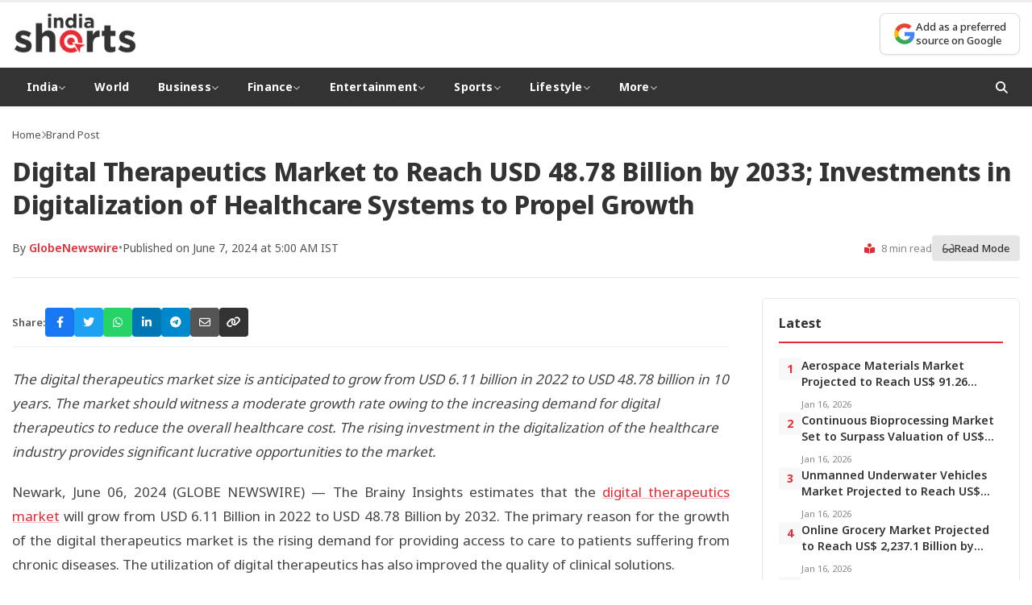

--- FILE ---
content_type: text/html; charset=UTF-8
request_url: https://indiashorts.com/digital-therapeutics-market-to-reach-usd-48-78-billion-by-2033-investments-in-digitalization-of-healthcare-systems-to-propel-growth/172073/
body_size: 15833
content:
<!DOCTYPE html>
<html lang="en-US">
<head>
<meta charset="UTF-8">
<meta name="viewport" content="width=device-width, initial-scale=1.0">
<meta http-equiv="X-UA-Compatible" content="IE=edge">
<meta name="author" content="">
<meta property="article:published_time" content="2024-06-07T05:00:00+05:30">
<meta property="article:modified_time" content="2024-06-07T05:00:00+05:30">
<meta property="article:section" content="Brand Post">
<title>Digital Therapeutics Market to Reach USD 48.78 Billion by 2033; Investments in Digitalization of Healthcare Systems to Propel Growth | India Shorts</title>
<meta name='robots' content='max-image-preview:large' />
<!-- Google Analytics -->
<script async src="https://www.googletagmanager.com/gtag/js?id=G-RJHCWQP6LY"></script>
<script>
window.dataLayer = window.dataLayer || [];
function gtag(){dataLayer.push(arguments);}
gtag('js', new Date());
gtag('config', 'G-RJHCWQP6LY');
</script>
<link rel="preconnect" href="https://fonts.googleapis.com">
<link rel="preconnect" href="https://fonts.gstatic.com" crossorigin>
<link rel="preconnect" href="https://cdnjs.cloudflare.com">
<link rel="dns-prefetch" href="//fonts.googleapis.com">
<link rel="dns-prefetch" href="//cdnjs.cloudflare.com">
<link rel='dns-prefetch' href='//www.instagram.com' />
<link rel='dns-prefetch' href='//fonts.googleapis.com' />
<link rel='dns-prefetch' href='//cdnjs.cloudflare.com' />
<style id='wp-img-auto-sizes-contain-inline-css' type='text/css'>
img:is([sizes=auto i],[sizes^="auto," i]){contain-intrinsic-size:3000px 1500px}
/*# sourceURL=wp-img-auto-sizes-contain-inline-css */
</style>
<style id='wp-block-library-inline-css' type='text/css'>
:root{--wp-block-synced-color:#7a00df;--wp-block-synced-color--rgb:122,0,223;--wp-bound-block-color:var(--wp-block-synced-color);--wp-editor-canvas-background:#ddd;--wp-admin-theme-color:#007cba;--wp-admin-theme-color--rgb:0,124,186;--wp-admin-theme-color-darker-10:#006ba1;--wp-admin-theme-color-darker-10--rgb:0,107,160.5;--wp-admin-theme-color-darker-20:#005a87;--wp-admin-theme-color-darker-20--rgb:0,90,135;--wp-admin-border-width-focus:2px}@media (min-resolution:192dpi){:root{--wp-admin-border-width-focus:1.5px}}.wp-element-button{cursor:pointer}:root .has-very-light-gray-background-color{background-color:#eee}:root .has-very-dark-gray-background-color{background-color:#313131}:root .has-very-light-gray-color{color:#eee}:root .has-very-dark-gray-color{color:#313131}:root .has-vivid-green-cyan-to-vivid-cyan-blue-gradient-background{background:linear-gradient(135deg,#00d084,#0693e3)}:root .has-purple-crush-gradient-background{background:linear-gradient(135deg,#34e2e4,#4721fb 50%,#ab1dfe)}:root .has-hazy-dawn-gradient-background{background:linear-gradient(135deg,#faaca8,#dad0ec)}:root .has-subdued-olive-gradient-background{background:linear-gradient(135deg,#fafae1,#67a671)}:root .has-atomic-cream-gradient-background{background:linear-gradient(135deg,#fdd79a,#004a59)}:root .has-nightshade-gradient-background{background:linear-gradient(135deg,#330968,#31cdcf)}:root .has-midnight-gradient-background{background:linear-gradient(135deg,#020381,#2874fc)}:root{--wp--preset--font-size--normal:16px;--wp--preset--font-size--huge:42px}.has-regular-font-size{font-size:1em}.has-larger-font-size{font-size:2.625em}.has-normal-font-size{font-size:var(--wp--preset--font-size--normal)}.has-huge-font-size{font-size:var(--wp--preset--font-size--huge)}.has-text-align-center{text-align:center}.has-text-align-left{text-align:left}.has-text-align-right{text-align:right}.has-fit-text{white-space:nowrap!important}#end-resizable-editor-section{display:none}.aligncenter{clear:both}.items-justified-left{justify-content:flex-start}.items-justified-center{justify-content:center}.items-justified-right{justify-content:flex-end}.items-justified-space-between{justify-content:space-between}.screen-reader-text{border:0;clip-path:inset(50%);height:1px;margin:-1px;overflow:hidden;padding:0;position:absolute;width:1px;word-wrap:normal!important}.screen-reader-text:focus{background-color:#ddd;clip-path:none;color:#444;display:block;font-size:1em;height:auto;left:5px;line-height:normal;padding:15px 23px 14px;text-decoration:none;top:5px;width:auto;z-index:100000}html :where(.has-border-color){border-style:solid}html :where([style*=border-top-color]){border-top-style:solid}html :where([style*=border-right-color]){border-right-style:solid}html :where([style*=border-bottom-color]){border-bottom-style:solid}html :where([style*=border-left-color]){border-left-style:solid}html :where([style*=border-width]){border-style:solid}html :where([style*=border-top-width]){border-top-style:solid}html :where([style*=border-right-width]){border-right-style:solid}html :where([style*=border-bottom-width]){border-bottom-style:solid}html :where([style*=border-left-width]){border-left-style:solid}html :where(img[class*=wp-image-]){height:auto;max-width:100%}:where(figure){margin:0 0 1em}html :where(.is-position-sticky){--wp-admin--admin-bar--position-offset:var(--wp-admin--admin-bar--height,0px)}@media screen and (max-width:600px){html :where(.is-position-sticky){--wp-admin--admin-bar--position-offset:0px}}
/*# sourceURL=wp-block-library-inline-css */
</style><style id='global-styles-inline-css' type='text/css'>
:root{--wp--preset--aspect-ratio--square: 1;--wp--preset--aspect-ratio--4-3: 4/3;--wp--preset--aspect-ratio--3-4: 3/4;--wp--preset--aspect-ratio--3-2: 3/2;--wp--preset--aspect-ratio--2-3: 2/3;--wp--preset--aspect-ratio--16-9: 16/9;--wp--preset--aspect-ratio--9-16: 9/16;--wp--preset--color--black: #000000;--wp--preset--color--cyan-bluish-gray: #abb8c3;--wp--preset--color--white: #ffffff;--wp--preset--color--pale-pink: #f78da7;--wp--preset--color--vivid-red: #cf2e2e;--wp--preset--color--luminous-vivid-orange: #ff6900;--wp--preset--color--luminous-vivid-amber: #fcb900;--wp--preset--color--light-green-cyan: #7bdcb5;--wp--preset--color--vivid-green-cyan: #00d084;--wp--preset--color--pale-cyan-blue: #8ed1fc;--wp--preset--color--vivid-cyan-blue: #0693e3;--wp--preset--color--vivid-purple: #9b51e0;--wp--preset--gradient--vivid-cyan-blue-to-vivid-purple: linear-gradient(135deg,rgb(6,147,227) 0%,rgb(155,81,224) 100%);--wp--preset--gradient--light-green-cyan-to-vivid-green-cyan: linear-gradient(135deg,rgb(122,220,180) 0%,rgb(0,208,130) 100%);--wp--preset--gradient--luminous-vivid-amber-to-luminous-vivid-orange: linear-gradient(135deg,rgb(252,185,0) 0%,rgb(255,105,0) 100%);--wp--preset--gradient--luminous-vivid-orange-to-vivid-red: linear-gradient(135deg,rgb(255,105,0) 0%,rgb(207,46,46) 100%);--wp--preset--gradient--very-light-gray-to-cyan-bluish-gray: linear-gradient(135deg,rgb(238,238,238) 0%,rgb(169,184,195) 100%);--wp--preset--gradient--cool-to-warm-spectrum: linear-gradient(135deg,rgb(74,234,220) 0%,rgb(151,120,209) 20%,rgb(207,42,186) 40%,rgb(238,44,130) 60%,rgb(251,105,98) 80%,rgb(254,248,76) 100%);--wp--preset--gradient--blush-light-purple: linear-gradient(135deg,rgb(255,206,236) 0%,rgb(152,150,240) 100%);--wp--preset--gradient--blush-bordeaux: linear-gradient(135deg,rgb(254,205,165) 0%,rgb(254,45,45) 50%,rgb(107,0,62) 100%);--wp--preset--gradient--luminous-dusk: linear-gradient(135deg,rgb(255,203,112) 0%,rgb(199,81,192) 50%,rgb(65,88,208) 100%);--wp--preset--gradient--pale-ocean: linear-gradient(135deg,rgb(255,245,203) 0%,rgb(182,227,212) 50%,rgb(51,167,181) 100%);--wp--preset--gradient--electric-grass: linear-gradient(135deg,rgb(202,248,128) 0%,rgb(113,206,126) 100%);--wp--preset--gradient--midnight: linear-gradient(135deg,rgb(2,3,129) 0%,rgb(40,116,252) 100%);--wp--preset--font-size--small: 13px;--wp--preset--font-size--medium: 20px;--wp--preset--font-size--large: 36px;--wp--preset--font-size--x-large: 42px;--wp--preset--spacing--20: 0.44rem;--wp--preset--spacing--30: 0.67rem;--wp--preset--spacing--40: 1rem;--wp--preset--spacing--50: 1.5rem;--wp--preset--spacing--60: 2.25rem;--wp--preset--spacing--70: 3.38rem;--wp--preset--spacing--80: 5.06rem;--wp--preset--shadow--natural: 6px 6px 9px rgba(0, 0, 0, 0.2);--wp--preset--shadow--deep: 12px 12px 50px rgba(0, 0, 0, 0.4);--wp--preset--shadow--sharp: 6px 6px 0px rgba(0, 0, 0, 0.2);--wp--preset--shadow--outlined: 6px 6px 0px -3px rgb(255, 255, 255), 6px 6px rgb(0, 0, 0);--wp--preset--shadow--crisp: 6px 6px 0px rgb(0, 0, 0);}:where(.is-layout-flex){gap: 0.5em;}:where(.is-layout-grid){gap: 0.5em;}body .is-layout-flex{display: flex;}.is-layout-flex{flex-wrap: wrap;align-items: center;}.is-layout-flex > :is(*, div){margin: 0;}body .is-layout-grid{display: grid;}.is-layout-grid > :is(*, div){margin: 0;}:where(.wp-block-columns.is-layout-flex){gap: 2em;}:where(.wp-block-columns.is-layout-grid){gap: 2em;}:where(.wp-block-post-template.is-layout-flex){gap: 1.25em;}:where(.wp-block-post-template.is-layout-grid){gap: 1.25em;}.has-black-color{color: var(--wp--preset--color--black) !important;}.has-cyan-bluish-gray-color{color: var(--wp--preset--color--cyan-bluish-gray) !important;}.has-white-color{color: var(--wp--preset--color--white) !important;}.has-pale-pink-color{color: var(--wp--preset--color--pale-pink) !important;}.has-vivid-red-color{color: var(--wp--preset--color--vivid-red) !important;}.has-luminous-vivid-orange-color{color: var(--wp--preset--color--luminous-vivid-orange) !important;}.has-luminous-vivid-amber-color{color: var(--wp--preset--color--luminous-vivid-amber) !important;}.has-light-green-cyan-color{color: var(--wp--preset--color--light-green-cyan) !important;}.has-vivid-green-cyan-color{color: var(--wp--preset--color--vivid-green-cyan) !important;}.has-pale-cyan-blue-color{color: var(--wp--preset--color--pale-cyan-blue) !important;}.has-vivid-cyan-blue-color{color: var(--wp--preset--color--vivid-cyan-blue) !important;}.has-vivid-purple-color{color: var(--wp--preset--color--vivid-purple) !important;}.has-black-background-color{background-color: var(--wp--preset--color--black) !important;}.has-cyan-bluish-gray-background-color{background-color: var(--wp--preset--color--cyan-bluish-gray) !important;}.has-white-background-color{background-color: var(--wp--preset--color--white) !important;}.has-pale-pink-background-color{background-color: var(--wp--preset--color--pale-pink) !important;}.has-vivid-red-background-color{background-color: var(--wp--preset--color--vivid-red) !important;}.has-luminous-vivid-orange-background-color{background-color: var(--wp--preset--color--luminous-vivid-orange) !important;}.has-luminous-vivid-amber-background-color{background-color: var(--wp--preset--color--luminous-vivid-amber) !important;}.has-light-green-cyan-background-color{background-color: var(--wp--preset--color--light-green-cyan) !important;}.has-vivid-green-cyan-background-color{background-color: var(--wp--preset--color--vivid-green-cyan) !important;}.has-pale-cyan-blue-background-color{background-color: var(--wp--preset--color--pale-cyan-blue) !important;}.has-vivid-cyan-blue-background-color{background-color: var(--wp--preset--color--vivid-cyan-blue) !important;}.has-vivid-purple-background-color{background-color: var(--wp--preset--color--vivid-purple) !important;}.has-black-border-color{border-color: var(--wp--preset--color--black) !important;}.has-cyan-bluish-gray-border-color{border-color: var(--wp--preset--color--cyan-bluish-gray) !important;}.has-white-border-color{border-color: var(--wp--preset--color--white) !important;}.has-pale-pink-border-color{border-color: var(--wp--preset--color--pale-pink) !important;}.has-vivid-red-border-color{border-color: var(--wp--preset--color--vivid-red) !important;}.has-luminous-vivid-orange-border-color{border-color: var(--wp--preset--color--luminous-vivid-orange) !important;}.has-luminous-vivid-amber-border-color{border-color: var(--wp--preset--color--luminous-vivid-amber) !important;}.has-light-green-cyan-border-color{border-color: var(--wp--preset--color--light-green-cyan) !important;}.has-vivid-green-cyan-border-color{border-color: var(--wp--preset--color--vivid-green-cyan) !important;}.has-pale-cyan-blue-border-color{border-color: var(--wp--preset--color--pale-cyan-blue) !important;}.has-vivid-cyan-blue-border-color{border-color: var(--wp--preset--color--vivid-cyan-blue) !important;}.has-vivid-purple-border-color{border-color: var(--wp--preset--color--vivid-purple) !important;}.has-vivid-cyan-blue-to-vivid-purple-gradient-background{background: var(--wp--preset--gradient--vivid-cyan-blue-to-vivid-purple) !important;}.has-light-green-cyan-to-vivid-green-cyan-gradient-background{background: var(--wp--preset--gradient--light-green-cyan-to-vivid-green-cyan) !important;}.has-luminous-vivid-amber-to-luminous-vivid-orange-gradient-background{background: var(--wp--preset--gradient--luminous-vivid-amber-to-luminous-vivid-orange) !important;}.has-luminous-vivid-orange-to-vivid-red-gradient-background{background: var(--wp--preset--gradient--luminous-vivid-orange-to-vivid-red) !important;}.has-very-light-gray-to-cyan-bluish-gray-gradient-background{background: var(--wp--preset--gradient--very-light-gray-to-cyan-bluish-gray) !important;}.has-cool-to-warm-spectrum-gradient-background{background: var(--wp--preset--gradient--cool-to-warm-spectrum) !important;}.has-blush-light-purple-gradient-background{background: var(--wp--preset--gradient--blush-light-purple) !important;}.has-blush-bordeaux-gradient-background{background: var(--wp--preset--gradient--blush-bordeaux) !important;}.has-luminous-dusk-gradient-background{background: var(--wp--preset--gradient--luminous-dusk) !important;}.has-pale-ocean-gradient-background{background: var(--wp--preset--gradient--pale-ocean) !important;}.has-electric-grass-gradient-background{background: var(--wp--preset--gradient--electric-grass) !important;}.has-midnight-gradient-background{background: var(--wp--preset--gradient--midnight) !important;}.has-small-font-size{font-size: var(--wp--preset--font-size--small) !important;}.has-medium-font-size{font-size: var(--wp--preset--font-size--medium) !important;}.has-large-font-size{font-size: var(--wp--preset--font-size--large) !important;}.has-x-large-font-size{font-size: var(--wp--preset--font-size--x-large) !important;}
/*# sourceURL=global-styles-inline-css */
</style>
<style id='classic-theme-styles-inline-css' type='text/css'>
/*! This file is auto-generated */
.wp-block-button__link{color:#fff;background-color:#32373c;border-radius:9999px;box-shadow:none;text-decoration:none;padding:calc(.667em + 2px) calc(1.333em + 2px);font-size:1.125em}.wp-block-file__button{background:#32373c;color:#fff;text-decoration:none}
/*# sourceURL=/wp-includes/css/classic-themes.min.css */
</style>
<link rel='stylesheet' id='wpc-frontend-css' href='//indiashorts.com/wp-content/cache/wpfc-minified/qh923xi1/5qcsu.css' type='text/css' media='all' />
<link rel='stylesheet' id='google-fonts-css' href='https://fonts.googleapis.com/css2?family=Noto+Sans:wght@400;500;600;700;800&#038;display=swap' type='text/css' media='print' onload="this.media='all'" />
<link rel='stylesheet' media='print' onload="this.media='all'" id='font-awesome-css' href='https://cdnjs.cloudflare.com/ajax/libs/font-awesome/6.4.0/css/all.min.css' type='text/css' media='all' />
<link rel='stylesheet' id='indiashorts-style-css' href='//indiashorts.com/wp-content/cache/wpfc-minified/ldzozhtl/5qcsu.css' type='text/css' media='all' />
<link rel='stylesheet' id='indiashorts-home-css' href='//indiashorts.com/wp-content/cache/wpfc-minified/de8qyxlj/5qcsu.css' type='text/css' media='all' />
<link rel='stylesheet' id='indiashorts-single-css' href='//indiashorts.com/wp-content/cache/wpfc-minified/jmffl8qu/5qcsu.css' type='text/css' media='all' />
<link rel="canonical" href="https://indiashorts.com/digital-therapeutics-market-to-reach-usd-48-78-billion-by-2033-investments-in-digitalization-of-healthcare-systems-to-propel-growth/172073/" />
<!-- This site is optimized with the Simple SEO plugin v2.0.33 - https://wordpress.org/plugins/cds-simple-seo/ -->
<meta property="og:site_name" content="India Shorts" />
<meta property="og:url" content="https://indiashorts.com/digital-therapeutics-market-to-reach-usd-48-78-billion-by-2033-investments-in-digitalization-of-healthcare-systems-to-propel-growth/172073/" />
<meta property="og:type" content="website" />
<meta property="og:title" content="Digital Therapeutics Market to Reach USD 48.78 Billion by 2033; Investments in Digitalization of Healthcare Systems to Propel Growth | India Shorts" />
<meta name="twitter:title" content="Digital Therapeutics Market to Reach USD 48.78 Billion by 2033; Investments in Digitalization of Healthcare Systems to Propel Growth | India Shorts" />
<link rel="canonical" href="https://indiashorts.com/digital-therapeutics-market-to-reach-usd-48-78-billion-by-2033-investments-in-digitalization-of-healthcare-systems-to-propel-growth/172073/" />
<!-- / Simple SEO plugin. -->
<link rel="icon" href="https://indiashorts.com/wp-content/uploads/2025/12/India-Shorts-favicon-160x160.png" sizes="32x32" />
<link rel="icon" href="https://indiashorts.com/wp-content/uploads/2025/12/India-Shorts-favicon.png" sizes="192x192" />
<link rel="apple-touch-icon" href="https://indiashorts.com/wp-content/uploads/2025/12/India-Shorts-favicon.png" />
<meta name="msapplication-TileImage" content="https://indiashorts.com/wp-content/uploads/2025/12/India-Shorts-favicon.png" />
</head>
<body class="wp-singular post-template-default single single-post postid-172073 single-format-standard wp-theme-indiashorts">
<header class="site-header">
<div class="header-container">
<div class="logo">
<a href="https://indiashorts.com/" aria-label="India Shorts - Home">
<img src="https://indiashorts.com/wp-content/uploads/2025/12/India-Shorts-Logo.png" alt="India Shorts">
</a>
</div>
<div class="header-right">
<div class="google-source-btn">
<a href="https://www.google.com/preferences/source?q=https://indiashorts.com" target="_blank" rel="noopener noreferrer" aria-label="Add as a preferred source on Google">
<span class="gs-icon" aria-hidden="true">
<svg viewBox="0 0 24 24" width="24" height="24" aria-hidden="true">
<path fill="#4285F4" d="M22.56 12.25c0-.78-.07-1.53-.2-2.25H12v4.26h5.92c-.26 1.37-1.04 2.53-2.21 3.31v2.77h3.57c2.08-1.92 3.28-4.74 3.28-8.09z"/>
<path fill="#34A853" d="M12 23c2.97 0 5.46-.98 7.28-2.66l-3.57-2.77c-.98.66-2.23 1.06-3.71 1.06-2.86 0-5.29-1.93-6.16-4.53H2.18v2.84C3.99 20.53 7.7 23 12 23z"/>
<path fill="#FBBC05" d="M5.84 14.09c-.22-.66-.35-1.36-.35-2.09s.13-1.43.35-2.09V7.07H2.18C1.43 8.55 1 10.22 1 12s.43 3.45 1.18 4.93l2.85-2.22.81-.62z"/>
<path fill="#EA4335" d="M12 5.38c1.62 0 3.06.56 4.21 1.64l3.15-3.15C17.45 2.09 14.97 1 12 1 7.7 1 3.99 3.47 2.18 7.07l3.66 2.84c.87-2.6 3.3-4.53 6.16-4.53z"/>
</svg>
</span>
<span class="gs-text">Add as a preferred<br>source on Google</span>
</a>
</div>
</div>
</div>
<nav class="main-nav" role="navigation" aria-label="Primary Navigation">
<div class="nav-container">
<button class="menu-toggle" aria-label="Toggle Menu" aria-expanded="false">
<i class="fas fa-bars" aria-hidden="true"></i>
</button>
<ul id="menu-main" class="nav-menu"><li class="menu-item menu-item-type-taxonomy menu-item-object-category menu-item-has-children has-dropdown"><a href="https://indiashorts.com/category/india/">India <i class="fas fa-chevron-down" aria-hidden="true"></i></a><ul class="dropdown"><li class="menu-item menu-item-type-taxonomy menu-item-object-category"><a href="https://indiashorts.com/category/india/politics/">Politics</a></li>
<li class="menu-item menu-item-type-taxonomy menu-item-object-category"><a href="https://indiashorts.com/category/india/defence/">Defence</a></li>
<li class="menu-item menu-item-type-taxonomy menu-item-object-category"><a href="https://indiashorts.com/category/india/crime/">Crime</a></li>
</ul>
</li>
<li class="menu-item menu-item-type-taxonomy menu-item-object-category"><a href="https://indiashorts.com/category/world/">World</a></li>
<li class="menu-item menu-item-type-taxonomy menu-item-object-category menu-item-has-children has-dropdown"><a href="https://indiashorts.com/category/business/">Business <i class="fas fa-chevron-down" aria-hidden="true"></i></a><ul class="dropdown"><li class="menu-item menu-item-type-taxonomy menu-item-object-category"><a href="https://indiashorts.com/category/business/auto/">Auto</a></li>
<li class="menu-item menu-item-type-taxonomy menu-item-object-category"><a href="https://indiashorts.com/category/business/fmcg/">FMCG</a></li>
<li class="menu-item menu-item-type-taxonomy menu-item-object-category"><a href="https://indiashorts.com/category/business/tech/">Tech</a></li>
<li class="menu-item menu-item-type-taxonomy menu-item-object-category"><a href="https://indiashorts.com/category/business/telecom/">Telecom</a></li>
<li class="menu-item menu-item-type-taxonomy menu-item-object-category"><a href="https://indiashorts.com/category/business/real-estate/">Real Estate</a></li>
<li class="menu-item menu-item-type-taxonomy menu-item-object-category"><a href="https://indiashorts.com/category/business/industry/">Industry</a></li>
</ul>
</li>
<li class="menu-item menu-item-type-taxonomy menu-item-object-category menu-item-has-children has-dropdown"><a href="https://indiashorts.com/category/finance/">Finance <i class="fas fa-chevron-down" aria-hidden="true"></i></a><ul class="dropdown"><li class="menu-item menu-item-type-taxonomy menu-item-object-category"><a href="https://indiashorts.com/category/finance/markets/">Markets</a></li>
<li class="menu-item menu-item-type-taxonomy menu-item-object-category"><a href="https://indiashorts.com/category/finance/banking/">Banking</a></li>
<li class="menu-item menu-item-type-taxonomy menu-item-object-category"><a href="https://indiashorts.com/category/finance/economy/">Economy</a></li>
<li class="menu-item menu-item-type-taxonomy menu-item-object-category"><a href="https://indiashorts.com/category/finance/forex/">Forex</a></li>
<li class="menu-item menu-item-type-taxonomy menu-item-object-category"><a href="https://indiashorts.com/category/finance/policy/">Policy</a></li>
</ul>
</li>
<li class="menu-item menu-item-type-taxonomy menu-item-object-category menu-item-has-children has-dropdown"><a href="https://indiashorts.com/category/entertainment/">Entertainment <i class="fas fa-chevron-down" aria-hidden="true"></i></a><ul class="dropdown"><li class="menu-item menu-item-type-taxonomy menu-item-object-category"><a href="https://indiashorts.com/category/entertainment/celebs/">Celebs</a></li>
<li class="menu-item menu-item-type-taxonomy menu-item-object-category"><a href="https://indiashorts.com/category/entertainment/movies/">Movies</a></li>
<li class="menu-item menu-item-type-taxonomy menu-item-object-category"><a href="https://indiashorts.com/category/entertainment/television/">Television</a></li>
<li class="menu-item menu-item-type-taxonomy menu-item-object-category"><a href="https://indiashorts.com/category/entertainment/web-series/">Web Series</a></li>
<li class="menu-item menu-item-type-taxonomy menu-item-object-category"><a href="https://indiashorts.com/category/entertainment/music/">Music</a></li>
<li class="menu-item menu-item-type-taxonomy menu-item-object-category"><a href="https://indiashorts.com/category/entertainment/world-cinema/">World Cinema</a></li>
</ul>
</li>
<li class="menu-item menu-item-type-taxonomy menu-item-object-category menu-item-has-children has-dropdown"><a href="https://indiashorts.com/category/sports/">Sports <i class="fas fa-chevron-down" aria-hidden="true"></i></a><ul class="dropdown"><li class="menu-item menu-item-type-taxonomy menu-item-object-category"><a href="https://indiashorts.com/category/sports/cricket/">Cricket</a></li>
<li class="menu-item menu-item-type-taxonomy menu-item-object-category"><a href="https://indiashorts.com/category/sports/football/">Football</a></li>
<li class="menu-item menu-item-type-taxonomy menu-item-object-category"><a href="https://indiashorts.com/category/sports/hockey/">Hockey</a></li>
<li class="menu-item menu-item-type-taxonomy menu-item-object-category"><a href="https://indiashorts.com/category/sports/tennis/">Tennis</a></li>
<li class="menu-item menu-item-type-taxonomy menu-item-object-category"><a href="https://indiashorts.com/category/sports/wwe/">WWE</a></li>
<li class="menu-item menu-item-type-taxonomy menu-item-object-category"><a href="https://indiashorts.com/category/sports/badminton/">Badminton</a></li>
</ul>
</li>
<li class="menu-item menu-item-type-taxonomy menu-item-object-category menu-item-has-children has-dropdown"><a href="https://indiashorts.com/category/lifestyle/">Lifestyle <i class="fas fa-chevron-down" aria-hidden="true"></i></a><ul class="dropdown"><li class="menu-item menu-item-type-taxonomy menu-item-object-category"><a href="https://indiashorts.com/category/lifestyle/fashion/">Fashion</a></li>
<li class="menu-item menu-item-type-taxonomy menu-item-object-category"><a href="https://indiashorts.com/category/lifestyle/health/">Health</a></li>
<li class="menu-item menu-item-type-taxonomy menu-item-object-category"><a href="https://indiashorts.com/category/lifestyle/travel/">Travel</a></li>
<li class="menu-item menu-item-type-taxonomy menu-item-object-category"><a href="https://indiashorts.com/category/lifestyle/food-drinks/">Food &amp; Drinks</a></li>
</ul>
</li>
<li class="menu-item menu-item-type-custom menu-item-object-custom menu-item-has-children has-dropdown"><a href="#">More <i class="fas fa-chevron-down" aria-hidden="true"></i></a><ul class="dropdown"><li class="menu-item menu-item-type-taxonomy menu-item-object-category"><a href="https://indiashorts.com/category/lifestyle/health/">Health</a></li>
<li class="menu-item menu-item-type-taxonomy menu-item-object-category"><a href="https://indiashorts.com/category/education/">Education</a></li>
<li class="menu-item menu-item-type-taxonomy menu-item-object-category"><a href="https://indiashorts.com/category/jobs/">Jobs</a></li>
<li class="menu-item menu-item-type-taxonomy menu-item-object-category"><a href="https://indiashorts.com/category/science/">Science</a></li>
</ul>
</li>
</ul>                
<div class="nav-search">
<button class="search-btn" aria-label="Open Search">
<i class="fas fa-search" aria-hidden="true"></i>
</button>
</div>
</div>
</nav>
</header>
<!-- Search Modal -->
<div class="search-modal" id="searchModal" role="dialog" aria-label="Search" aria-hidden="true">
<div class="search-modal-content">
<button class="close-search" id="closeSearch" aria-label="Close Search">&times;</button>
<form class="search-form" action="https://indiashorts.com/" method="GET" role="search">
<label for="searchInput" class="screen-reader-text">Search for:</label>
<input type="text" id="searchInput" name="s" placeholder="Search articles..." required>
<button type="submit" aria-label="Submit Search">
<i class="fas fa-search" aria-hidden="true"></i>
</button>
</form>
</div>
</div>
<main class="site-main" id="main-content">
<!-- Schema.org NewsArticle Markup -->
<script type="application/ld+json">
{
"@context": "https://schema.org",
"@type": "NewsArticle",
"mainEntityOfPage": {
"@type": "WebPage",
"@id": "https://indiashorts.com/digital-therapeutics-market-to-reach-usd-48-78-billion-by-2033-investments-in-digitalization-of-healthcare-systems-to-propel-growth/172073/"
},
"headline": "Digital Therapeutics Market to Reach USD 48.78 Billion by 2033; Investments in Digitalization of Healthcare Systems to Propel Growth",
"description": "The digital therapeutics market size is anticipated to grow from USD 6.11 billion in 2022 to USD 48.78 billion in 10 years. The market should witness a moderate growth rate",
"image": {
"@type": "ImageObject",
"url": "",
"width": 1200,
"height": 675
},
"datePublished": "2024-06-07T05:00:00+05:30",
"dateModified": "2024-06-07T05:00:00+05:30",
"author": {
"@type": "Person",
"name": "GlobeNewswire",
"url": "https://indiashorts.com/author/globenewswire/"
},
"publisher": {
"@type": "Organization",
"name": "India Shorts",
"logo": {
"@type": "ImageObject",
"url": "https://indiashorts.com/wp-content/uploads/2025/12/India-Shorts-Logo.png",
"width": 200,
"height": 50
}
},
"articleSection": "Brand Post",
"keywords": ""
}
</script>
<article class="single-article" id="singleArticle">
<div class="article-container">
<!-- Article Header -->
<header class="article-header">
<div class="article-breadcrumb">
<a href="https://indiashorts.com/">Home</a>
<span class="separator"><i class="fas fa-chevron-right"></i></span>
<a href="https://indiashorts.com/category/brand-post/">Brand Post</a>
</div>
<h1 class="article-title">Digital Therapeutics Market to Reach USD 48.78 Billion by 2033; Investments in Digitalization of Healthcare Systems to Propel Growth</h1>
<div class="article-meta-bar">
<div class="meta-left">
<div class="author-info">
<span class="author-name">By <a href="https://indiashorts.com/author/globenewswire/">GlobeNewswire</a></span>
<span class="meta-separator">•</span>
<span class="publish-info">Published on June 7, 2024 at 5:00 AM IST</span>
</div>
</div>
<div class="meta-right">
<span class="read-time"><i class="fas fa-book-reader"></i> 7 min read</span>
<button type="button" class="reading-mode-btn" id="readModeToggle" title="Toggle Reading Mode">
<i class="fas fa-glasses"></i> <span>Read Mode</span>
</button>
</div>
</div>
</header>
<!-- Main Content Area -->
<div class="article-layout" id="articleLayout">
<!-- Article Content -->
<div class="article-main">
<!-- Featured Image -->
<!-- Share Bar -->
<div class="share-bar">
<span class="share-label">Share:</span>
<div class="share-buttons">
<a href="https://www.facebook.com/sharer/sharer.php?u=https%3A%2F%2Findiashorts.com%2Fdigital-therapeutics-market-to-reach-usd-48-78-billion-by-2033-investments-in-digitalization-of-healthcare-systems-to-propel-growth%2F172073%2F" class="share-btn facebook" title="Share on Facebook" target="_blank" rel="noopener noreferrer"><i class="fab fa-facebook-f"></i></a>
<a href="https://twitter.com/intent/tweet?url=https%3A%2F%2Findiashorts.com%2Fdigital-therapeutics-market-to-reach-usd-48-78-billion-by-2033-investments-in-digitalization-of-healthcare-systems-to-propel-growth%2F172073%2F&text=Digital+Therapeutics+Market+to+Reach+USD+48.78+Billion+by+2033%3B+Investments+in+Digitalization+of+Healthcare+Systems+to+Propel+Growth" class="share-btn twitter" title="Share on Twitter" target="_blank" rel="noopener noreferrer"><i class="fab fa-twitter"></i></a>
<a href="https://api.whatsapp.com/send?text=Digital+Therapeutics+Market+to+Reach+USD+48.78+Billion+by+2033%3B+Investments+in+Digitalization+of+Healthcare+Systems+to+Propel+Growth+https%3A%2F%2Findiashorts.com%2Fdigital-therapeutics-market-to-reach-usd-48-78-billion-by-2033-investments-in-digitalization-of-healthcare-systems-to-propel-growth%2F172073%2F" class="share-btn whatsapp" title="Share on WhatsApp" target="_blank" rel="noopener noreferrer"><i class="fab fa-whatsapp"></i></a>
<a href="https://www.linkedin.com/shareArticle?mini=true&url=https%3A%2F%2Findiashorts.com%2Fdigital-therapeutics-market-to-reach-usd-48-78-billion-by-2033-investments-in-digitalization-of-healthcare-systems-to-propel-growth%2F172073%2F&title=Digital+Therapeutics+Market+to+Reach+USD+48.78+Billion+by+2033%3B+Investments+in+Digitalization+of+Healthcare+Systems+to+Propel+Growth" class="share-btn linkedin" title="Share on LinkedIn" target="_blank" rel="noopener noreferrer"><i class="fab fa-linkedin-in"></i></a>
<a href="https://t.me/share/url?url=https%3A%2F%2Findiashorts.com%2Fdigital-therapeutics-market-to-reach-usd-48-78-billion-by-2033-investments-in-digitalization-of-healthcare-systems-to-propel-growth%2F172073%2F&text=Digital+Therapeutics+Market+to+Reach+USD+48.78+Billion+by+2033%3B+Investments+in+Digitalization+of+Healthcare+Systems+to+Propel+Growth" class="share-btn telegram" title="Share on Telegram" target="_blank" rel="noopener noreferrer"><i class="fab fa-telegram-plane"></i></a>
<a href="mailto:?subject=Digital%20Therapeutics%20Market%20to%20Reach%20USD%2048.78%20Billion%20by%202033%3B%20Investments%20in%20Digitalization%20of%20Healthcare%20Systems%20to%20Propel%20Growth&body=https%3A%2F%2Findiashorts.com%2Fdigital-therapeutics-market-to-reach-usd-48-78-billion-by-2033-investments-in-digitalization-of-healthcare-systems-to-propel-growth%2F172073%2F" class="share-btn email" title="Share via Email"><i class="far fa-envelope"></i></a>
<button class="share-btn copy" title="Copy Link" data-url="https://indiashorts.com/digital-therapeutics-market-to-reach-usd-48-78-billion-by-2033-investments-in-digitalization-of-healthcare-systems-to-propel-growth/172073/"><i class="fas fa-link"></i></button>
</div>
</div>
<!-- Article Body -->
<div class="article-content">
<p><em>The digital therapeutics market size is anticipated to grow from USD 6.11 billion in 2022 to USD 48.78 billion in 10 years. The market should witness a moderate growth rate owing to the increasing demand for digital therapeutics to reduce the overall healthcare cost. The rising investment in the digitalization of the healthcare industry provides significant lucrative opportunities to the market.</em></p>
<p align="justify">Newark, June 06, 2024 (GLOBE NEWSWIRE) &#8212; The Brainy Insights estimates that the <a href="https://www.globenewswire.com/Tracker?data=ggoNksztORhph_x89LZDFVPteHDg6y-Obj4ml-jZkcHomPAlyV_jKCABUE-KSITc1-8E13Mx_1iAFEcE1IcjLJs37OdjF930IO-hQtyDSjE8u1nML90Srpns98BJL8FwF7pHL0VnvSH2XukWUx61johIJeZyc-bf4Fwpbf8SN48=" rel="nofollow noopener" target="_blank" title="digital therapeutics market">digital therapeutics market</a> will grow from USD 6.11 Billion in 2022 to USD 48.78 Billion by 2032. The primary reason for the growth of the digital therapeutics market is the rising demand for providing access to care to patients suffering from chronic diseases. The utilization of digital therapeutics has also improved the quality of clinical solutions. </p>
<p align="left"><strong>Request to Download Sample Research Report &#8211; <a href="https://www.globenewswire.com/Tracker?data=[base64]" rel="nofollow noopener" target="_blank" title="">https://www.thebrainyinsights.com/enquiry/sample-request/12677</a> </strong></p>
<p align="left"><strong>Key Insight of the Digital Therapeutics Market</strong></p>
<p align="left"><strong>The North American region will account for the largest market size during the forecast period.</strong></p>
<p align="justify">The North American region will hold a significant market share due to the rising number of stakeholders in the digital therapeutics services market. The growing investment in healthcare infrastructure in the region is one of the main factors propelling the digital therapeutics market. Further, the improved focus on diagnosing and tracking diseases is leading to the development of products in the U.S. and Canada.</p>
<p align="justify"><strong>The services segment is expected to augment the market during the forecast period.</strong></p>
<p align="justify">The product type segment is divided into software and services. The services segment is expected to augment the market during the forecast period. Digital therapeutics services provide evidence-based interventions for the treatment of medical disorders. These services are used to manage the patients&#8217; physical and mental health conditions. </p>
<p align="justify"><strong>The preventive applications segment is expected to augment the market during the forecast period.</strong></p>
<p align="justify">The application segment is divided into treatment-related applications and preventive applications. The treatment-related applications segment further includes chronic respiratory diseases, cardiovascular diseases, gastrointestinal diseases, CNS disorders, musculoskeletal diseases, addiction management and others. The preventive applications segment further includes obesity, nutrition, prediabetes and others. The preventive applications segment is expected to augment the market during the forecast period. Patients who use digital therapies receive assistance with diet and lifestyle control. Patients who use these software programs to monitor their portions, weight and activity show greater dedication to their health. DTx solutions are also useful in identifying early preventive illness or damage indicators.</p>
<p align="justify"><strong>The providers segment is expected to augment the market during the forecast period.</strong> </p>
<p align="justify">The end-users segment is divided into payers, employers, patients, providers and others. The providers segment is expected to augment the market during the forecast period. One kind of commercial vehicle used to deliver products is the light commercial vehicle. These four-wheel drive trucks are essential for moving cargo between different places. With the help of several Digital therapeutics installed, the LCV design is improved to become a solidly built car.</p>
<p align="justify"><strong>The B2C segment is expected to augment the market during the forecast period.</strong></p>
<p align="justify">The sales channel segment is divided into B2B and B2C. The B2C segment is expected to augment the market during the forecast period. Business to consumer refers to a company selling goods and services directly to customers who are the final users of the goods or services. Online retailers selling goods and services to customers online are called business-to-consumer retailers.</p>
<p align="justify"><strong>Report Coverage Details</strong></p>
<table style="border-collapse: collapse; width:400.15pt; border-collapse:collapse ;">
<tr>
<td style="width:212px;;border-top: solid black 1pt ; border-right: solid black 1pt ; border-bottom: solid black 1pt ; border-left: solid black 1pt ; text-align: justify ; vertical-align: middle; "><strong>Report Coverage</strong></td>
<td style="width:356px;;border-top: solid black 1pt ; border-right: solid black 1pt ; border-bottom: solid black 1pt ; text-align: justify ; vertical-align: middle; "><strong>Details</strong></td>
</tr>
<tr>
<td style="width:212px;;border-right: solid black 1pt ; border-bottom: solid black 1pt ; border-left: solid black 1pt ; text-align: justify ; vertical-align: middle; ">Forecast Period</td>
<td style="width:356px;;border-right: solid black 1pt ; border-bottom: solid black 1pt ; text-align: justify ; vertical-align: middle; ">2023–2032</td>
</tr>
<tr>
<td style="width:212px;;border-right: solid black 1pt ; border-bottom: solid black 1pt ; border-left: solid black 1pt ; text-align: justify ; vertical-align: middle; ">Base Year</td>
<td style="width:356px;;border-right: solid black 1pt ; border-bottom: solid black 1pt ; text-align: justify ; vertical-align: middle; ">2022</td>
</tr>
<tr>
<td style="width:212px;;border-right: solid black 1pt ; border-bottom: solid black 1pt ; border-left: solid black 1pt ; text-align: justify ; vertical-align: middle; ">Market Size in 2022</td>
<td style="width:356px;;border-right: solid black 1pt ; border-bottom: solid black 1pt ; text-align: justify ; vertical-align: middle; ">USD 6.11 Billion</td>
</tr>
<tr>
<td style="width:212px;;border-right: solid black 1pt ; border-bottom: solid black 1pt ; border-left: solid black 1pt ; text-align: justify ; vertical-align: middle; ">Market Size in 2032</td>
<td style="width:356px;;border-right: solid black 1pt ; border-bottom: solid black 1pt ; text-align: justify ; vertical-align: middle; ">USD 48.78 Billion</td>
</tr>
<tr>
<td style="width:212px;;border-right: solid black 1pt ; border-bottom: solid black 1pt ; border-left: solid black 1pt ; text-align: justify ; vertical-align: middle; ">CAGR</td>
<td style="width:356px;;border-right: solid black 1pt ; border-bottom: solid black 1pt ; text-align: justify ; vertical-align: middle; ">23.09%</td>
</tr>
<tr>
<td style="width:212px;;border-right: solid black 1pt ; border-bottom: solid black 1pt ; border-left: solid black 1pt ; text-align: justify ; vertical-align: middle; ">No. of Pages in Report</td>
<td style="width:356px;;border-right: solid black 1pt ; border-bottom: solid black 1pt ; text-align: justify ; vertical-align: middle; ">239</td>
</tr>
<tr>
<td style="width:212px;;border-right: solid black 1pt ; border-bottom: solid black 1pt ; border-left: solid black 1pt ; text-align: justify ; vertical-align: middle; ">Segments Covered</td>
<td style="width:356px;;border-right: solid black 1pt ; border-bottom: solid black 1pt ; text-align: justify ; vertical-align: middle; ">Product Type, Application and End-users</td>
</tr>
<tr>
<td style="width:212px;;border-right: solid black 1pt ; border-bottom: solid black 1pt ; border-left: solid black 1pt ; text-align: justify ; vertical-align: middle; ">Drivers</td>
<td style="width:356px;;border-right: solid black 1pt ; border-bottom: solid black 1pt ; text-align: justify ; vertical-align: middle; ">Increasing requirement for reducing healthcare costs</td>
</tr>
<tr>
<td style="width:212px;;border-right: solid black 1pt ; border-bottom: solid black 1pt ; border-left: solid black 1pt ; text-align: justify ; vertical-align: middle; ">Opportunities</td>
<td style="width:356px;;border-right: solid black 1pt ; border-bottom: solid black 1pt ; text-align: justify ; vertical-align: middle; ">Increasing cases of chronic diseases</td>
</tr>
</table>
<p align="left"><strong>Market Dynamics </strong></p>
<p align="left"><strong>Driver: Enables regular monitoring of patients</strong></p>
<p align="justify">Patients can receive alerts and prods for readings outside the range, from devices like continuous glucose monitors for diabetes to smart inhalers for respiratory ailments. Insurance companies, employers and carers can recognize patients who progress towards stabilizing or improving chronic health conditions when they offer access to their vital information. Digital education materials can inform patients and their family members about diet, treatment options, disease conditions, and healthy lifestyle choices. With better ways to manage chronic health issues, digital medicines can significantly lower the disease burden, improve clinical outcomes, assist clinicians in making more informed treatment decisions, and enhance the quality of life for patients. Additionally, incumbents can participate in the much broader end-to-end healthcare industry and access new segments of the healthcare value chain with the help of digital therapeutics.</p>
<p align="justify"><strong>Restraint: Fragmented payment modes</strong></p>
<p align="justify">The payment methods that encourage the use of digital therapeutics are still dispersed as of right now. As more DTx companies mature, the market should converge towards one payment strategy to ensure widespread patient access to DTx. While the industry is still in its infancy, DTx companies should be flexible in their search for workable payment methods because the best one may vary depending on the client&#8217;s needs. </p>
<p align="justify"><strong>Opportunity: Investment in digitalization of the healthcare industry</strong></p>
<p align="justify">Digital health is the fusion of technology and healthcare to lower costs, increase patient care quality, decrease inefficiencies in healthcare delivery, improve patient access, personalize and target treatments, and enable patients to take a more active role in their health and well-being. The last ten years have seen an investment in digital health as consumers and the healthcare sector have come to view technology as an essential tool that may improve everything from patient care to drug development. Focused on these primary goals, new digital health firms have surged in recent years. With digital health outpacing the traditional healthcare and technology industries, it has emerged as the venture capital industry&#8217;s bellwether.</p>
<p align="justify"><strong>Challenges: Data privacy issues</strong></p>
<p align="justify">While openness is necessary for scientific advancement, data secrecy is also important for protecting patients&#8217; privacy. When the data is used for research, clinical applications, or other purposes, an individual&#8217;s privacy should be protected. Over the past ten years, there has been a significant growth in cyber data hacking incidents. Numerous verified platforms have been proven to have misused their end users&#8217; data. Therefore, these elements emphasize the danger of disclosing important digital treatments to software vendors. </p>
<p align="left"><strong>For more information in the analysis of this report, visit: <a href="https://www.globenewswire.com/Tracker?data=[base64]" rel="nofollow noopener" target="_blank" title="">https://www.thebrainyinsights.com/report/digital-therapeutics-market-12677</a> </strong></p>
<p align="left"><strong>Some of the major players operating in the digital therapeutics market are:</strong></p>
<p align="justify">• Welldoc, Inc.<br />• OMADA HEALTH, INC.<br />• Teladoc Health, Inc.<br />• Limbix Health, Inc.<br />• 2Morrow, Inc<br />• Propeller Health<br />• CANARY HEALTH<br />• Fitbit LLC<br />• Noom, Inc.<br />• Akili Interactive Labs, Inc.<br />• Pear Therapeutics, Inc.<br />• HYGIEIA<br />• BigHealth<br />• DarioHealth Corp.<br />• GAIA AG<br />• Mango Health </p>
<p align="justify"><strong>Key Segments Cover in the Market:</strong></p>
<p align="justify">By Product Type:</p>
<p align="justify">• Software <br />• Services</p>
<p align="justify">By Application:</p>
<p align="justify">• Treatment-Related Applications</p>
<p align="justify">o Chronic Respiratory Diseases<br />o Cardiovascular Diseases<br />o Gastrointestinal Diseases<br />o CNS Disorders<br />o Musculoskeletal Diseases<br />o Addiction Management<br />o Others</p>
<p align="justify">• Preventive Applications</p>
<p align="justify">o Obesity<br />o Nutrition<br />o Prediabetes <br />o Others</p>
<p align="justify">By End-users:</p>
<p align="justify">• Payers<br />• Employers<br />• Patients<br />• Providers <br />• Others</p>
<p align="justify">By Sales Channel:</p>
<p align="justify">• B2B<br />• B2C</p>
<p align="justify">By Region</p>
<p align="justify">• North America (U.S., Canada, Mexico) <br />• Europe (Germany, France, the U.K., Italy, Spain, Rest of Europe)<br />• Asia-Pacific (China, Japan, India, Rest of APAC)<br />• South America (Brazil and the Rest of South America)<br />• The Middle East and Africa (UAE, South Africa, Rest of MEA)</p>
<p align="left"><strong>Interested to Procure the Research Report? Inquire Before Buying – <a href="https://www.globenewswire.com/Tracker?data=[base64]" rel="nofollow noopener" target="_blank" title="">https://www.thebrainyinsights.com/enquiry/buying-inquiry/12677</a> </strong></p>
<p align="left"><strong>About the report:</strong> </p>
<p align="justify">The market is analyzed based on value (USD Billion). All the segments have been analyzed on a global, regional, and country basis. The study includes the analysis of more than 30 countries for each part. The report analyzes driving factors, opportunities, restraints, and challenges to gain critical market insight. The study includes Porter&#8217;s five forces model, attractiveness analysis, product analysis, supply and demand analysis, competitor position grid analysis, distribution, and marketing channels analysis.</p>
<p align="left"><strong>About The Brainy Insights:</strong></p>
<p align="justify">The Brainy Insights is a market research company, aimed at providing actionable insights through data analytics to companies to improve their business acumen. We have a robust forecasting and estimation model to meet the clients&#8217; objectives of high-quality output within a short span of time. We provide both customized (clients&#8217; specific) and syndicate reports. Our repository of syndicate reports is diverse across all the categories and sub-categories across domains. Our customized solutions are tailored to meet the clients&#8217; requirements whether they are looking to expand or planning to launch a new product in the global market.</p>
<p align="justify"><strong>Contact Us</strong></p>
<p align="justify">Avinash D<br />Head of Business Development<br />Phone: +1-315-215-1633<br />Email: <a href="https://www.globenewswire.com/Tracker?data=AaIwi-1pI6mB4nMu4q9siVUhUyi_azYO3U7TWArnoDIWsJdouNGLg4OSIoYt8y1iY1G-dG19JjwewoSLeSpg3UGoOnosGatqQm1qFK3pVDOcwBrmlixGXFwYioWxFVG3" rel="nofollow noopener" target="_blank" title="sales@thebrainyinsights.com">sales@thebrainyinsights.com</a> <br />Web: <a href="https://www.globenewswire.com/Tracker?data=pKPuzvRZkFvZLxqI4rU9MVECWl8_ytVrpqn60_xHpmc39j_OjPpmO_PXoCa9tFOCrg1yUNp3UBw0bjsdxDSUqyANWGYXUsC2NfQDM6pNnvys3f8i5XvVXyNubhrRo-2u" rel="nofollow noopener" target="_blank" title="www.thebrainyinsights.com">www.thebrainyinsights.com</a> </p>
<p><img loading="lazy" src='https://ml.globenewswire.com/media/M2VkNjU3YzAtNzhkZS00Mzk2LTk3OGUtNGNiNDRlNDBlOGVkLTEyNDQ0Njc=/tiny/Brainy-Insights-Pvt-Ltd-.jpg' referrerpolicy='no-referrer-when-downgrade' />Disclaimer: The above press release comes to you under an arrangement with GlobeNewswire. IndiaShorts takes no editorial responsibility for the same.</p>
</div>
<!-- Tags -->
<!-- Author Box -->
<div class="author-box">
<div class="author-avatar">
<img alt='' src='https://secure.gravatar.com/avatar/94ff9cbf24f5d600b2f06ffc9c76b934ab8fe47a5bd35be907497b8df59e78df?s=100&#038;d=mm&#038;r=g' srcset='https://secure.gravatar.com/avatar/94ff9cbf24f5d600b2f06ffc9c76b934ab8fe47a5bd35be907497b8df59e78df?s=200&#038;d=mm&#038;r=g 2x' class='avatar avatar-100 photo' height='100' width='100' decoding='async'/>                    </div>
<div class="author-details">
<h4 class="author-name"><a href="https://indiashorts.com/author/globenewswire/">GlobeNewswire</a></h4>
<p class="author-bio">GlobeNewswire provides press release distribution services globally, with substantial operations in North America and Europe.</p>
<div class="author-social">
<a href="mailto:globenewswire@indiashorts.com" title="Email"><i class="far fa-envelope"></i></a>
</div>
</div>
</div>
<!-- Related Articles -->
<section class="related-articles">
<h3 class="section-title">Related Articles</h3>
<div class="related-grid">
<article class="related-card">
<div class="card-image">
<a href="https://indiashorts.com/aerospace-materials-market-projected-to-reach-us-91-26-billion-by-2035-supported-by-increased-defense-procurement-activity-says-astute-analytica/276018/">
<img loading="lazy" width="1" height="1" src="https://indiashorts.com/wp-content/uploads/2026/01/AstuteAnalytica-India-Pvt-Ltd-1-111.gif" class="attachment-medium size-medium wp-post-image" alt="" decoding="async" loading="lazy" />                                                                    </a>
</div>
<h4 class="card-title">
<a href="https://indiashorts.com/aerospace-materials-market-projected-to-reach-us-91-26-billion-by-2035-supported-by-increased-defense-procurement-activity-says-astute-analytica/276018/">Aerospace Materials Market Projected to Reach US$ 91.26 Billion by 2035, Supported by Increased Defense Procurement Activity Says Astute Analytica</a>
</h4>
<span class="card-date">Jan 16, 2026</span>
</article>
<article class="related-card">
<div class="card-image">
<a href="https://indiashorts.com/continuous-bioprocessing-market-set-to-surpass-valuation-of-us-2331-98-million-by-2035-astute-analytica/276020/">
<img loading="lazy" width="1" height="1" src="https://indiashorts.com/wp-content/uploads/2026/01/AstuteAnalytica-India-Pvt-Ltd-1-112.gif" class="attachment-medium size-medium wp-post-image" alt="" decoding="async" loading="lazy" />                                                                    </a>
</div>
<h4 class="card-title">
<a href="https://indiashorts.com/continuous-bioprocessing-market-set-to-surpass-valuation-of-us-2331-98-million-by-2035-astute-analytica/276020/">Continuous Bioprocessing Market Set to Surpass Valuation of US$ 2,331.98 Million By 2035 | Astute Analytica</a>
</h4>
<span class="card-date">Jan 16, 2026</span>
</article>
<article class="related-card">
<div class="card-image">
<a href="https://indiashorts.com/unmanned-underwater-vehicles-market-projected-to-reach-us-46-62-billion-by-2035-supported-by-defense-procurement-programs-says-astute-analytica/276010/">
<img loading="lazy" width="1" height="1" src="https://indiashorts.com/wp-content/uploads/2026/01/AstuteAnalytica-India-Pvt-Ltd-1-108.gif" class="attachment-medium size-medium wp-post-image" alt="" decoding="async" loading="lazy" />                                                                    </a>
</div>
<h4 class="card-title">
<a href="https://indiashorts.com/unmanned-underwater-vehicles-market-projected-to-reach-us-46-62-billion-by-2035-supported-by-defense-procurement-programs-says-astute-analytica/276010/">Unmanned Underwater Vehicles Market Projected to Reach US$ 46.62 Billion by 2035, Supported by Defense Procurement Programs Says Astute Analytica</a>
</h4>
<span class="card-date">Jan 16, 2026</span>
</article>
</div>
</section>
</div>
<!-- Sidebar -->
<div class="sidebar-wrapper" id="sidebarWrapper">
<!-- Article Sidebar -->
<aside class="article-sidebar">
<!-- Sticky Wrapper -->
<div class="sidebar-sticky">
<!-- Latest Articles -->
<div class="sidebar-widget">
<h3 class="widget-title">Latest</h3>
<div class="popular-list">
<article class="popular-item">
<span class="item-number">1</span>
<div class="item-content">
<h4><a href="https://indiashorts.com/aerospace-materials-market-projected-to-reach-us-91-26-billion-by-2035-supported-by-increased-defense-procurement-activity-says-astute-analytica/276018/">Aerospace Materials Market Projected to Reach US$ 91.26 Billion by 2035, Supported by Increased Defense Procurement Activity Says Astute Analytica</a></h4>
<span class="item-date">Jan 16, 2026</span>
</div>
</article>
<article class="popular-item">
<span class="item-number">2</span>
<div class="item-content">
<h4><a href="https://indiashorts.com/continuous-bioprocessing-market-set-to-surpass-valuation-of-us-2331-98-million-by-2035-astute-analytica/276020/">Continuous Bioprocessing Market Set to Surpass Valuation of US$ 2,331.98 Million By 2035 | Astute Analytica</a></h4>
<span class="item-date">Jan 16, 2026</span>
</div>
</article>
<article class="popular-item">
<span class="item-number">3</span>
<div class="item-content">
<h4><a href="https://indiashorts.com/unmanned-underwater-vehicles-market-projected-to-reach-us-46-62-billion-by-2035-supported-by-defense-procurement-programs-says-astute-analytica/276010/">Unmanned Underwater Vehicles Market Projected to Reach US$ 46.62 Billion by 2035, Supported by Defense Procurement Programs Says Astute Analytica</a></h4>
<span class="item-date">Jan 16, 2026</span>
</div>
</article>
<article class="popular-item">
<span class="item-number">4</span>
<div class="item-content">
<h4><a href="https://indiashorts.com/online-grocery-market-projected-to-reach-us-2237-1-billion-by-2035-supported-by-rising-digital-transaction-volumes-says-astute-analytica/276012/">Online Grocery Market Projected to Reach US$ 2,237.1 Billion by 2035, Supported by Rising Digital Transaction Volumes Says Astute Analytica</a></h4>
<span class="item-date">Jan 16, 2026</span>
</div>
</article>
<article class="popular-item">
<span class="item-number">5</span>
<div class="item-content">
<h4><a href="https://indiashorts.com/oral-protein-and-peptides-market-to-hit-valuation-of-us-47-33-billion-by-2035-astute-analytica/276014/">Oral Protein and Peptides Market to Hit Valuation of US$ 47.33 Billion By 2035 | Astute Analytica</a></h4>
<span class="item-date">Jan 16, 2026</span>
</div>
</article>
<article class="popular-item">
<span class="item-number">6</span>
<div class="item-content">
<h4><a href="https://indiashorts.com/metal-organic-framework-mof-market-size-to-reach-usd-3-12-billion-by-2033-due-to-the-increased-focus-on-advanced-applications-in-gas-storage-globally-sns-insider/276016/">Metal-Organic Framework (MOF) Market Size to Reach USD 3.12 Billion by 2033 Due to the Increased Focus on Advanced Applications in Gas Storage Globally | SNS Insider</a></h4>
<span class="item-date">Jan 16, 2026</span>
</div>
</article>
<article class="popular-item">
<span class="item-number">7</span>
<div class="item-content">
<h4><a href="https://indiashorts.com/frozen-food-market-melts-into-massive-us-722-50-billion-revenue-by-2033-astute-analytica/275994/">Frozen Food Market Melts into Massive US$ 722.50 Billion Revenue by 2033 | Astute Analytica</a></h4>
<span class="item-date">Jan 16, 2026</span>
</div>
</article>
<article class="popular-item">
<span class="item-number">8</span>
<div class="item-content">
<h4><a href="https://indiashorts.com/canine-vaccines-market-size-to-reach-usd-3-45-billion-by-2033-supported-by-rising-pet-ownership-and-preventive-animal-healthcare-focus-sns-insider/275998/">Canine Vaccines Market Size to Reach USD 3.45 Billion by 2033, Supported by Rising Pet Ownership and Preventive Animal Healthcare Focus – SNS Insider</a></h4>
<span class="item-date">Jan 16, 2026</span>
</div>
</article>
<article class="popular-item">
<span class="item-number">9</span>
<div class="item-content">
<h4><a href="https://indiashorts.com/mobility-as-a-service-market-outlook-to-2031-716-bn-opportunities-expanding-at-13-9-cagr-according-to-a-2026-mordor-intelligence-report/275996/">Mobility as a Service Market Outlook to 2031: $716 Bn Opportunities Expanding at 13.9% CAGR according to a 2026 Mordor Intelligence Report</a></h4>
<span class="item-date">Jan 16, 2026</span>
</div>
</article>
<article class="popular-item">
<span class="item-number">10</span>
<div class="item-content">
<h4><a href="https://indiashorts.com/aesthetic-medicine-market-forecast-2025-2033-a-233-67-billion-revenue-opportunity-with-key-insights-by-region-astute-analytica/276000/">Aesthetic Medicine Market Forecast 2025-2033: A $233.67 Billion Revenue Opportunity with Key Insights by Region | Astute Analytica</a></h4>
<span class="item-date">Jan 16, 2026</span>
</div>
</article>
</div>
</div>
</div>
</aside>            </div>
</div>
</div>
</article>
<script>
// Reading Mode Toggle
document.addEventListener('DOMContentLoaded', function() {
const toggleBtn = document.getElementById('readModeToggle');
const article = document.getElementById('singleArticle');
const layout = document.getElementById('articleLayout');
const sidebar = document.getElementById('sidebarWrapper');
const btnText = toggleBtn.querySelector('span');
const btnIcon = toggleBtn.querySelector('i');
// Check localStorage for saved preference
const isReadMode = localStorage.getItem('readMode') === 'true';
if (isReadMode) {
enableReadMode();
}
toggleBtn.addEventListener('click', function() {
if (article.classList.contains('reading-mode')) {
disableReadMode();
} else {
enableReadMode();
}
});
function enableReadMode() {
article.classList.add('reading-mode');
layout.classList.add('reading-mode-layout');
sidebar.style.display = 'none';
toggleBtn.classList.add('active');
btnText.textContent = 'Exit Read Mode';
btnIcon.className = 'fas fa-times';
localStorage.setItem('readMode', 'true');
}
function disableReadMode() {
article.classList.remove('reading-mode');
layout.classList.remove('reading-mode-layout');
sidebar.style.display = '';
toggleBtn.classList.remove('active');
btnText.textContent = 'Read Mode';
btnIcon.className = 'fas fa-glasses';
localStorage.setItem('readMode', 'false');
}
});
// Copy Link Button
document.addEventListener('DOMContentLoaded', function() {
const copyBtn = document.querySelector('.share-btn.copy');
if (copyBtn) {
copyBtn.addEventListener('click', function() {
const url = this.getAttribute('data-url');
navigator.clipboard.writeText(url).then(function() {
copyBtn.innerHTML = '<i class="fas fa-check"></i>';
setTimeout(function() {
copyBtn.innerHTML = '<i class="fas fa-link"></i>';
}, 2000);
});
});
}
});
</script>
</main>
<footer class="site-footer">
<!-- Footer Top - Trending -->
<div class="footer-top">
<div class="footer-container">
<div class="footer-trending">
<span class="footer-trending-label"><i class="fas fa-bolt"></i> Trending</span>
<div class="footer-trending-links">
<a href="https://indiashorts.com/topics/ipl/">IPL</a>
<a href="https://indiashorts.com/topics/salman-khan/">Salman Khan</a>
<a href="https://indiashorts.com/topics/virat-kohli/">Virat Kohli</a>
<a href="https://indiashorts.com/topics/bcci/">BCCI</a>
<a href="https://indiashorts.com/topics/amazon/">Amazon</a>
<a href="https://indiashorts.com/topics/vikas-gupta/">Vikas Gupta</a>
<a href="https://indiashorts.com/topics/icc/">ICC</a>
<a href="https://indiashorts.com/topics/mumbai-indians/">Mumbai Indians</a>
</div>
</div>
</div>
</div>
<!-- Footer Main -->
<div class="footer-main">
<div class="footer-container">
<div class="footer-grid">
<!-- About Section -->
<div class="footer-about">
<div class="footer-logo">
<a href="https://indiashorts.com/">
<img src="https://indiashorts.com/wp-content/uploads/2025/12/cropped-India-Shorts-white-logo.png" alt="India Shorts">
</a>
</div>
<p class="footer-desc">
IndiaShorts is an independent news media outlet, aiming to deliver unbiased, accurate and crisp news in the increasingly technology-driven world.                        </p>
<div class="footer-social">
<a href="https://www.facebook.com/indiashorts" class="social-icon" title="Facebook" target="_blank"><i class="fab fa-facebook-f"></i></a>
<a href="https://www.x.com/indiashorts" class="social-icon" title="Twitter" target="_blank"><i class="fab fa-twitter"></i></a>
<a href="https://www.instagram.com/indiashorts" class="social-icon" title="Instagram" target="_blank"><i class="fab fa-instagram"></i></a>
</div>
</div>
<!-- Entertainment -->
<div class="footer-links">
<h4>Entertainment</h4>
<ul id="menu-entertainment" class="menu"><li><a href="https://indiashorts.com/category/entertainment/celebs/"><i class="fas fa-chevron-right" aria-hidden="true"></i> Celebs</a></li>
<li><a href="https://indiashorts.com/category/entertainment/movies/"><i class="fas fa-chevron-right" aria-hidden="true"></i> Movies</a></li>
<li><a href="https://indiashorts.com/category/entertainment/music/"><i class="fas fa-chevron-right" aria-hidden="true"></i> Music</a></li>
<li><a href="https://indiashorts.com/category/entertainment/television/"><i class="fas fa-chevron-right" aria-hidden="true"></i> Television</a></li>
<li><a href="https://indiashorts.com/category/entertainment/web-series/"><i class="fas fa-chevron-right" aria-hidden="true"></i> Web Series</a></li>
</ul>                    </div>
<!-- Business -->
<div class="footer-links">
<h4>Business</h4>
<ul id="menu-business" class="menu"><li><a href="https://indiashorts.com/category/business/auto/"><i class="fas fa-chevron-right" aria-hidden="true"></i> Auto</a></li>
<li><a href="https://indiashorts.com/category/business/fmcg/"><i class="fas fa-chevron-right" aria-hidden="true"></i> FMCG</a></li>
<li><a href="https://indiashorts.com/category/business/tech/"><i class="fas fa-chevron-right" aria-hidden="true"></i> Tech</a></li>
<li><a href="https://indiashorts.com/category/business/telecom/"><i class="fas fa-chevron-right" aria-hidden="true"></i> Telecom</a></li>
<li><a href="https://indiashorts.com/category/business/real-estate/"><i class="fas fa-chevron-right" aria-hidden="true"></i> Real Estate</a></li>
<li><a href="https://indiashorts.com/category/business/industry/"><i class="fas fa-chevron-right" aria-hidden="true"></i> Industry</a></li>
</ul>                    </div>
<!-- India & World -->
<div class="footer-links">
<h4>India & World</h4>
<ul id="menu-india" class="menu"><li><a href="https://indiashorts.com/category/india/politics/"><i class="fas fa-chevron-right" aria-hidden="true"></i> Politics</a></li>
<li><a href="https://indiashorts.com/category/india/defence/"><i class="fas fa-chevron-right" aria-hidden="true"></i> Defence</a></li>
<li><a href="https://indiashorts.com/category/india/crime/"><i class="fas fa-chevron-right" aria-hidden="true"></i> Crime</a></li>
<li><a href="https://indiashorts.com/category/world/"><i class="fas fa-chevron-right" aria-hidden="true"></i> World</a></li>
</ul>                    </div>
<!-- Lifestyle -->
<div class="footer-links">
<h4>Lifestyle</h4>
<ul id="menu-lifestyle" class="menu"><li><a href="https://indiashorts.com/category/lifestyle/fashion/"><i class="fas fa-chevron-right" aria-hidden="true"></i> Fashion</a></li>
<li><a href="https://indiashorts.com/category/lifestyle/health/"><i class="fas fa-chevron-right" aria-hidden="true"></i> Health</a></li>
<li><a href="https://indiashorts.com/category/lifestyle/travel/"><i class="fas fa-chevron-right" aria-hidden="true"></i> Travel</a></li>
</ul>                    </div>
</div>
</div>
</div>
<!-- Footer Bottom -->
<div class="footer-bottom">
<div class="footer-container">
<div class="footer-bottom-content">
<p class="footer-copyright">&copy; 2026 India Shorts - All Rights Reserved.</p>
<div class="footer-bottom-links">
<li id="menu-item-11464" class="menu-item menu-item-type-post_type menu-item-object-page menu-item-11464"><a href="https://indiashorts.com/about-us/">About us</a></li>
<li id="menu-item-93035" class="menu-item menu-item-type-post_type menu-item-object-page menu-item-93035"><a href="https://indiashorts.com/partners/">Partners</a></li>
<li id="menu-item-11465" class="menu-item menu-item-type-post_type menu-item-object-page menu-item-11465"><a href="https://indiashorts.com/contact-us/">Contact us</a></li>
<li id="menu-item-11466" class="menu-item menu-item-type-post_type menu-item-object-page menu-item-11466"><a href="https://indiashorts.com/terms-conditions/">Terms &#038; Conditions</a></li>
<li id="menu-item-11467" class="menu-item menu-item-type-post_type menu-item-object-page menu-item-11467"><a href="https://indiashorts.com/privacy-policy/">Privacy Policy</a></li>
</div>
</div>
</div>
</div>
</footer>
<div id="fb-root"></div>
<script async defer crossorigin="anonymous" src="https://connect.facebook.net/en_US/sdk.js#xfbml=1&version=v18.0"></script>
<script type="speculationrules">
{"prefetch":[{"source":"document","where":{"and":[{"href_matches":"/*"},{"not":{"href_matches":["/wp-*.php","/wp-admin/*","/wp-content/uploads/*","/wp-content/*","/wp-content/plugins/*","/wp-content/themes/indiashorts/*","/*\\?(.+)"]}},{"not":{"selector_matches":"a[rel~=\"nofollow\"]"}},{"not":{"selector_matches":".no-prefetch, .no-prefetch a"}}]},"eagerness":"conservative"}]}
</script>
<script type="text/javascript" defer src="https://indiashorts.com/wp-content/themes/indiashorts/js/main.js" id="indiashorts-main-js"></script>
<script type="text/javascript" defer src="https://indiashorts.com/wp-content/themes/indiashorts/js/single.js" id="indiashorts-single-js"></script>
<script type="text/javascript" src="https://www.instagram.com/embed.js" id="instagram-embeds-js"></script>
<script defer src="https://static.cloudflareinsights.com/beacon.min.js/vcd15cbe7772f49c399c6a5babf22c1241717689176015" integrity="sha512-ZpsOmlRQV6y907TI0dKBHq9Md29nnaEIPlkf84rnaERnq6zvWvPUqr2ft8M1aS28oN72PdrCzSjY4U6VaAw1EQ==" data-cf-beacon='{"version":"2024.11.0","token":"03ced009144d4807bc336d9e21bad082","r":1,"server_timing":{"name":{"cfCacheStatus":true,"cfEdge":true,"cfExtPri":true,"cfL4":true,"cfOrigin":true,"cfSpeedBrain":true},"location_startswith":null}}' crossorigin="anonymous"></script>
</body>
</html><!-- WP Fastest Cache file was created in 0.073 seconds, on January 17, 2026 @ 5:05 am --><!-- need to refresh to see cached version -->

--- FILE ---
content_type: text/css
request_url: https://indiashorts.com/wp-content/cache/wpfc-minified/qh923xi1/5qcsu.css
body_size: 518
content:
.wpc-dashboard {
max-width: 900px;
margin: 0 auto;
font-family: -apple-system, BlinkMacSystemFont, "Segoe UI", Roboto, sans-serif;
}
.wpc-dashboard-header {
margin-bottom: 25px;
}
.wpc-dashboard-header h2 {
margin: 0 0 5px;
color: #333;
}
.wpc-dashboard-header p {
margin: 0;
color: #666;
} .wpc-dashboard-summary {
display: grid;
grid-template-columns: repeat(3, 1fr);
gap: 15px;
margin-bottom: 25px;
}
.wpc-summary-card {
padding: 20px;
border-radius: 10px;
text-align: center;
color: #fff;
}
.wpc-card-total {
background: linear-gradient(135deg, #667eea 0%, #764ba2 100%);
}
.wpc-card-paid {
background: linear-gradient(135deg, #11998e 0%, #38ef7d 100%);
}
.wpc-card-due {
background: linear-gradient(135deg, #eb3349 0%, #f45c43 100%);
}
.wpc-card-amount {
display: block;
font-size: 28px;
font-weight: bold;
margin-bottom: 5px;
}
.wpc-card-label {
display: block;
font-size: 14px;
opacity: 0.9;
} .wpc-current-job {
background: #f8f9fa;
padding: 20px;
border-radius: 10px;
margin-bottom: 25px;
border-left: 4px solid #0073aa;
}
.wpc-current-job h3 {
margin: 0 0 15px;
color: #333;
}
.wpc-job-details p {
margin: 8px 0;
color: #555;
}
.wpc-bonus-info {
color: #28a745 !important;
font-weight: 500;
} .wpc-payout-history {
background: #fff;
padding: 20px;
border-radius: 10px;
box-shadow: 0 2px 10px rgba(0,0,0,0.05);
}
.wpc-payout-history h3 {
margin: 0 0 20px;
color: #333;
}
.wpc-payouts-list {
display: flex;
flex-direction: column;
gap: 10px;
}
.wpc-payout-item {
display: grid;
grid-template-columns: 100px 1fr 120px 80px;
align-items: center;
padding: 15px;
background: #f8f9fa;
border-radius: 8px;
gap: 15px;
}
.wpc-payout-item.paid {
border-left: 4px solid #28a745;
}
.wpc-payout-item.due {
border-left: 4px solid #dc3545;
}
.wpc-payout-month {
font-weight: bold;
color: #333;
}
.wpc-payout-details {
color: #666;
}
.wpc-target-met {
color: #28a745;
font-size: 12px;
margin-left: 5px;
}
.wpc-payout-amount {
font-size: 18px;
font-weight: bold;
color: #333;
text-align: right;
}
.wpc-payout-status {
text-align: center;
}
.wpc-status-paid {
background: #d4edda;
color: #155724;
padding: 5px 10px;
border-radius: 15px;
font-size: 12px;
font-weight: 500;
}
.wpc-status-due {
background: #f8d7da;
color: #721c24;
padding: 5px 10px;
border-radius: 15px;
font-size: 12px;
font-weight: 500;
}
.wpc-status-other {
background: #e2e3e5;
color: #383d41;
padding: 5px 10px;
border-radius: 15px;
font-size: 12px;
}
.wpc-no-data {
text-align: center;
color: #999;
padding: 30px;
}
.wpc-login-notice {
text-align: center;
padding: 30px;
background: #fff3cd;
border-radius: 8px;
color: #856404;
} @media (max-width: 768px) {
.wpc-dashboard-summary {
grid-template-columns: 1fr;
}
.wpc-payout-item {
grid-template-columns: 1fr 1fr;
gap: 10px;
}
.wpc-payout-details {
grid-column: span 2;
}
}

--- FILE ---
content_type: text/css
request_url: https://indiashorts.com/wp-content/cache/wpfc-minified/jmffl8qu/5qcsu.css
body_size: 2520
content:
.article-container {
max-width: 1280px;
margin: 0 auto;
padding: 0 15px;
} .article-header {
padding: 25px 0 20px;
border-bottom: 1px solid var(--border-color);
margin-bottom: 25px;
} .article-breadcrumb {
display: flex;
align-items: center;
gap: 8px;
margin-bottom: 15px;
font-size: 13px;
}
.article-breadcrumb a {
color: var(--text-gray);
}
.article-breadcrumb a:hover {
color: var(--primary-red);
}
.article-breadcrumb .separator {
color: var(--text-light);
font-size: 10px;
} .article-header .article-title {
font-size: 32px;
font-weight: 800;
line-height: 1.3;
color: var(--text-dark);
margin-bottom: 18px;
letter-spacing: -0.3px;
} .article-meta-bar {
display: flex;
justify-content: space-between;
align-items: center;
flex-wrap: wrap;
gap: 15px;
}
.meta-left {
display: flex;
align-items: center;
gap: 15px;
}
.author-info {
display: flex;
align-items: center;
flex-wrap: wrap;
gap: 8px;
font-size: 14px;
color: var(--text-gray);
}
.author-info .author-name a {
color: var(--primary-red);
font-weight: 600;
}
.author-info .author-name a:hover {
text-decoration: underline;
}
.author-info .meta-separator {
color: var(--text-light);
}
.author-info .publish-info {
color: var(--text-gray);
}
.meta-right {
display: flex;
align-items: center;
gap: 18px;
font-size: 13px;
color: var(--text-light);
}
.meta-right i {
margin-right: 5px;
color: var(--primary-red);
} .reading-mode-btn {
display: inline-flex;
align-items: center;
gap: 6px;
padding: 6px 12px;
font-size: 13px;
font-weight: 500;
color: var(--text-dark);
background: #e5e5e5;
border: 1px solid var(--border-color);
border-radius: 4px;
cursor: pointer;
transition: all var(--transition);
}
.reading-mode-btn:hover {
background: var(--primary-red);
color: var(--white);
border-color: var(--primary-red);
}
.reading-mode-btn:hover i {
color: var(--white);
}
.reading-mode-btn.active {
background: var(--primary-red);
color: var(--white);
border-color: var(--primary-red);
}
.reading-mode-btn.active i {
color: var(--white);
}
.reading-mode-btn i {
margin-right: 0;
color: var(--text-gray);
transition: color var(--transition);
} .article-layout {
display: grid;
grid-template-columns: 1fr 320px;
gap: 40px;
padding-bottom: 40px;
} .article-layout.reading-mode-layout {
grid-template-columns: 1fr;
max-width: 800px;
margin: 0 auto;
}
.article-main {
min-width: 0;
max-width: 100%;
}
.article-content {
max-width: 100%;
} .article-featured-image {
margin: 0 0 25px;
}
.article-featured-image img {
width: 100%;
height: auto;
border-radius: 4px;
}
.article-featured-image figcaption {
font-size: 13px;
color: var(--text-light);
margin-top: 10px;
padding: 10px 0;
border-bottom: 1px solid var(--border-light);
font-style: italic;
} .share-bar {
display: flex;
align-items: center;
gap: 12px;
padding: 12px 0;
margin-bottom: 25px;
border-bottom: 1px solid var(--border-light);
}
.share-bar.bottom {
margin-top: 30px;
padding-top: 20px;
border-top: 1px solid var(--border-light);
border-bottom: none;
}
.share-label {
font-size: 13px;
font-weight: 600;
color: var(--text-gray);
}
.share-buttons {
display: flex;
gap: 8px;
flex-wrap: wrap;
}
.share-btn {
display: inline-flex;
align-items: center;
justify-content: center;
gap: 6px;
width: 36px;
height: 36px;
border-radius: 4px;
font-size: 14px;
color: var(--white);
border: none;
cursor: pointer;
transition: all var(--transition);
}
.share-btn:hover {
transform: translateY(-2px);
color: var(--white);
}
.share-btn.facebook { background: #1877f2; }
.share-btn.twitter { background: #1da1f2; }
.share-btn.whatsapp { background: #25d366; }
.share-btn.linkedin { background: #0077b5; }
.share-btn.telegram { background: #0088cc; }
.share-btn.email { background: var(--text-gray); }
.share-btn.copy { background: var(--dark-bg); }
.share-bar.bottom .share-btn {
width: auto;
padding: 8px 16px;
font-size: 13px;
} .article-content {
font-size: 17px;
line-height: 1.8;
color: var(--text-body);
}
.article-content p {
margin-bottom: 20px;
}
.article-content p.lead {
font-size: 19px;
font-weight: 500;
line-height: 1.7;
color: var(--text-dark);
border-left: 4px solid var(--primary-red);
padding-left: 20px;
margin-bottom: 25px;
}
.article-content h2 {
font-size: 24px;
font-weight: 700;
color: var(--text-dark);
margin: 35px 0 18px;
padding-top: 10px;
}
.article-content h3 {
font-size: 20px;
font-weight: 700;
color: var(--text-dark);
margin: 30px 0 15px;
}
.article-content h4 {
font-size: 18px;
font-weight: 600;
color: var(--text-dark);
margin: 25px 0 12px;
}
.article-content ul,
.article-content ol {
margin: 20px 0;
padding-left: 25px;
}
.article-content ul {
list-style: disc;
}
.article-content ol {
list-style: decimal;
}
.article-content li {
margin-bottom: 12px;
line-height: 1.7;
}
.article-content li strong {
color: var(--text-dark);
} .article-content blockquote {
margin: 30px 0;
padding: 25px 30px;
background: var(--bg-light);
border-left: 4px solid var(--primary-red);
border-radius: 0 4px 4px 0;
}
.article-content blockquote p {
font-size: 18px;
font-style: italic;
line-height: 1.7;
color: var(--text-dark);
margin-bottom: 10px;
}
.article-content blockquote p:last-of-type {
margin-bottom: 0;
}
.article-content blockquote cite {
display: block;
font-size: 14px;
font-style: normal;
color: var(--text-gray);
margin-top: 12px;
} .article-content a {
color: var(--primary-red);
text-decoration: underline;
text-decoration-color: rgba(227, 30, 36, 0.3);
text-underline-offset: 2px;
}
.article-content a:hover {
text-decoration-color: var(--primary-red);
}  .article-content img,
.article-content figure,
.article-content .wp-block-image,
.article-content .wp-block-image img,
.article-content .wp-caption,
.article-content .wp-caption img {
max-width: 100%;
height: auto;
border-radius: 4px;
margin: 25px auto;
box-sizing: border-box;
display: block;
} .article-content figure {
margin: 25px 0;
}
.article-content figcaption {
font-size: 13px;
color: var(--text-light);
margin-top: 8px;
font-style: italic;
text-align: left;
} .article-content .alignfull,
.article-content .alignwide {
width: 100% !important;
max-width: 100% !important;
margin-left: 0 !important;
margin-right: 0 !important;
} .article-content .alignleft,
.article-content .alignright,
.article-content .aligncenter {
max-width: 100% !important;
float: none !important;
margin-left: auto !important;
margin-right: auto !important;
} .article-content iframe,
.article-content video,
.article-content embed,
.article-content object {
max-width: 100% !important;
width: 100% !important;
height: auto;
display: block;
margin: 25px auto;
} .article-content .wp-block-embed,
.article-content .wp-block-embed__wrapper {
max-width: 100% !important;
width: 100% !important;
overflow: hidden;
} .article-content .instagram-media,
.article-content .twitter-tweet,
.article-content .tiktok-embed,
.article-content .fb-post,
.article-content .fb-video,
.article-content .fb_iframe_widget,
.article-content .fb_iframe_widget iframe {
max-width: 100% !important;
width: 100% !important;
box-sizing: border-box;
margin-left: auto !important;
margin-right: auto !important;
} .article-tags {
display: flex;
align-items: flex-start;
gap: 10px;
margin-top: 30px;
padding: 20px 0;
border-top: 1px solid var(--border-light);
border-bottom: 1px solid var(--border-light);
}
.tags-label {
font-size: 13px;
font-weight: 600;
color: var(--text-gray);
white-space: nowrap;
}
.tags-label i {
margin-right: 5px;
color: var(--primary-red);
}
.tags-list {
display: flex;
flex-wrap: wrap;
gap: 8px;
}
.tags-list a {
display: inline-block;
padding: 5px 12px;
font-size: 12px;
font-weight: 500;
color: var(--text-gray);
background: var(--bg-light);
border-radius: 3px;
transition: all var(--transition);
}
.tags-list a:hover {
background: var(--primary-red);
color: var(--white);
} .author-box {
display: flex;
gap: 20px;
margin-top: 30px;
padding: 25px;
background: var(--bg-light);
border-radius: 6px;
}
.author-avatar img {
width: 80px;
height: 80px;
border-radius: 50%;
object-fit: cover;
}
.author-details {
flex: 1;
}
.author-box .author-name {
font-size: 18px;
font-weight: 700;
color: var(--text-dark);
margin-bottom: 8px;
}
.author-box .author-name a {
color: var(--text-dark);
}
.author-box .author-name a:hover {
color: var(--primary-red);
}
.author-bio {
font-size: 14px;
line-height: 1.6;
color: var(--text-gray);
margin-bottom: 12px;
}
.author-social {
display: flex;
gap: 10px;
}
.author-social a {
width: 32px;
height: 32px;
display: flex;
align-items: center;
justify-content: center;
background: var(--dark-bg);
color: var(--white);
border-radius: 4px;
font-size: 13px;
transition: all var(--transition);
}
.author-social a:hover {
background: var(--primary-red);
color: var(--white);
} .related-articles {
margin-top: 40px;
padding-top: 30px;
border-top: 1px solid var(--border-color);
}
.related-articles .section-title {
font-size: 18px;
margin-bottom: 20px;
}
.related-grid {
display: grid;
grid-template-columns: repeat(3, 1fr);
gap: 20px;
}
.related-card .card-image {
border-radius: 4px;
overflow: hidden;
margin-bottom: 12px;
}
.related-card .card-image img {
width: 100%;
height: 150px;
object-fit: cover;
transition: transform 0.3s ease;
}
.related-card:hover .card-image img {
transform: scale(1.05);
}
.related-card .card-title {
font-size: 15px;
font-weight: 600;
line-height: 1.45;
color: var(--text-dark);
margin-bottom: 6px;
display: -webkit-box;
-webkit-line-clamp: 2;
-webkit-box-orient: vertical;
overflow: hidden;
}
.related-card .card-title a:hover {
color: var(--primary-red);
}
.related-card .card-date {
font-size: 12px;
color: var(--text-light);
} .sidebar-wrapper {
transition: opacity 0.3s ease;
}
.article-sidebar {
position: relative;
}
.sidebar-sticky {
position: sticky;
top: 120px; }
.sidebar-widget {
background: var(--white);
border: 1px solid var(--border-color);
border-radius: 6px;
padding: 20px;
margin-bottom: 25px;
}
.widget-title {
font-size: 16px;
font-weight: 700;
color: var(--text-dark);
margin-bottom: 18px;
padding-bottom: 12px;
border-bottom: 2px solid var(--primary-red);
} .popular-list {
display: flex;
flex-direction: column;
gap: 15px;
}
.popular-item {
display: flex;
gap: 12px;
}
.popular-item .item-number {
flex-shrink: 0;
width: 28px;
height: 28px;
display: flex;
align-items: center;
justify-content: center;
background: var(--bg-light);
color: var(--primary-red);
font-size: 14px;
font-weight: 700;
border-radius: 4px;
}
.popular-item .item-content {
flex: 1;
min-width: 0;
}
.popular-item h4 {
font-size: 14px;
font-weight: 600;
line-height: 1.45;
color: var(--text-dark);
margin-bottom: 4px;
display: -webkit-box;
-webkit-line-clamp: 2;
-webkit-box-orient: vertical;
overflow: hidden;
}
.popular-item h4 a:hover {
color: var(--primary-red);
}
.popular-item .item-date {
font-size: 11px;
color: var(--text-light);
} .single-article.reading-mode .article-header {
max-width: 800px;
margin-left: auto;
margin-right: auto;
}
.single-article.reading-mode .article-content {
font-size: 18px;
line-height: 1.85;
}
.single-article.reading-mode .article-content p.lead {
font-size: 20px;
} @media (max-width: 1024px) {
.article-layout {
grid-template-columns: 1fr;
gap: 30px;
}
.article-sidebar {
order: 1;
}
.sidebar-sticky {
position: static;
}
.sidebar-widget {
margin-bottom: 20px;
}
.related-grid {
grid-template-columns: repeat(2, 1fr);
}
}
@media (max-width: 768px) {
.article-container {
padding: 0 15px;
}
.article-header {
padding: 20px 0 15px;
margin-bottom: 20px;
}
.article-header .article-title {
font-size: 24px;
margin-bottom: 15px;
}
.article-meta-bar {
flex-direction: column;
align-items: flex-start;
gap: 12px;
}
.meta-left {
width: 100%;
}
.author-info {
flex-direction: column;
align-items: flex-start;
gap: 4px;
}
.author-info .meta-separator {
display: none;
}
.author-info .publish-info {
font-size: 13px;
}
.meta-right {
width: 100%;
justify-content: space-between;
gap: 10px;
}
.reading-mode-btn {
padding: 5px 10px;
font-size: 12px;
}
.article-content {
font-size: 16px;
line-height: 1.75;
}
.article-content p.lead {
font-size: 17px;
padding-left: 15px;
}
.article-content h2 {
font-size: 20px;
margin: 25px 0 15px;
}
.article-content h3 {
font-size: 18px;
}
.article-content blockquote {
padding: 15px 20px;
margin: 20px 0;
}
.article-content blockquote p {
font-size: 16px;
}
.share-bar {
flex-wrap: wrap;
}
.share-buttons {
width: 100%;
}
.share-btn {
width: 32px;
height: 32px;
font-size: 13px;
}
.related-grid {
grid-template-columns: 1fr;
gap: 15px;
} .related-card {
display: block;
}
.related-card .card-image {
width: 100%;
margin-bottom: 8px;
}
.related-card .card-image img {
width: 100%;
height: auto;
}
.related-card .card-date {
display: block;
margin-top: 4px;
} .author-box {
flex-direction: column;
text-align: center;
padding: 20px;
align-items: center;
}
.author-avatar {
width: 100%;
display: flex;
justify-content: center;
align-items: center;
margin-bottom: 10px;
}
.author-avatar img {
width: 70px;
height: 70px;
}
.author-box .author-name {
font-size: 16px;
}
.author-social {
justify-content: center;
}
.article-tags {
flex-direction: column;
align-items: flex-start;
gap: 10px;
}
.tags-list a {
padding: 4px 10px;
font-size: 11px;
}
.article-breadcrumb {
font-size: 12px;
flex-wrap: wrap;
} .sidebar-widget {
padding: 15px;
}
.widget-title {
font-size: 15px;
margin-bottom: 15px;
padding-bottom: 10px;
}
.popular-item .item-number {
width: 24px;
height: 24px;
font-size: 12px;
}
.popular-item h4 {
font-size: 13px;
}
}
@media (max-width: 576px) {
.article-container {
padding: 0 12px;
}
.article-header .article-title {
font-size: 20px;
line-height: 1.35;
}
.article-content {
font-size: 15px;
}
.article-content p.lead {
font-size: 16px;
}
.article-content h2 {
font-size: 18px;
}
.article-content h3 {
font-size: 16px;
}
.article-content ul,
.article-content ol {
padding-left: 20px;
}
.article-content li {
margin-bottom: 10px;
}
.share-bar {
padding: 10px 0;
margin-bottom: 20px;
}
.share-label {
width: 100%;
margin-bottom: 8px;
}
.share-btn {
width: 30px;
height: 30px;
font-size: 12px;
}
.author-box {
padding: 15px;
}
.author-bio {
font-size: 13px;
}
.article-featured-image figcaption {
font-size: 12px;
}
.reading-mode-btn {
padding: 4px 8px;
font-size: 11px;
}
.related-card .card-image {
width: 100%;
}
.related-card .card-image img {
height: auto;
}
.related-card .card-title {
font-size: 13px;
-webkit-line-clamp: 3;
}
}

--- FILE ---
content_type: text/javascript
request_url: https://indiashorts.com/wp-content/themes/indiashorts/js/single.js
body_size: 2024
content:
/* ============================================
   INDIA SHORTS - SINGLE ARTICLE PAGE JS
   ============================================ */

document.addEventListener('DOMContentLoaded', function() {
    
    // Copy Link Functionality
    initCopyLink();
    
    // Reading Progress Bar
    initReadingProgress();
    
    // Smooth Scroll for TOC
    initSmoothScroll();
    
    // Image Lightbox
    initImageLightbox();
    
    // Estimated Read Time
    updateReadTime();
    
});

/* Copy Link to Clipboard */
function initCopyLink() {
    const copyBtn = document.querySelector('.share-btn.copy');
    
    if (copyBtn) {
        copyBtn.addEventListener('click', function() {
            const url = window.location.href;
            
            if (navigator.clipboard) {
                navigator.clipboard.writeText(url).then(() => {
                    showToast('Link copied to clipboard!');
                }).catch(err => {
                    fallbackCopy(url);
                });
            } else {
                fallbackCopy(url);
            }
        });
    }
}

function fallbackCopy(text) {
    const textarea = document.createElement('textarea');
    textarea.value = text;
    textarea.style.position = 'fixed';
    textarea.style.opacity = '0';
    document.body.appendChild(textarea);
    textarea.select();
    
    try {
        document.execCommand('copy');
        showToast('Link copied to clipboard!');
    } catch (err) {
        showToast('Failed to copy link');
    }
    
    document.body.removeChild(textarea);
}

function showToast(message) {
    // Remove existing toast
    const existingToast = document.querySelector('.toast-notification');
    if (existingToast) {
        existingToast.remove();
    }
    
    const toast = document.createElement('div');
    toast.className = 'toast-notification';
    toast.innerHTML = `<i class="fas fa-check-circle"></i> ${message}`;
    document.body.appendChild(toast);
    
    // Trigger animation
    setTimeout(() => toast.classList.add('show'), 10);
    
    // Remove after 3 seconds
    setTimeout(() => {
        toast.classList.remove('show');
        setTimeout(() => toast.remove(), 300);
    }, 3000);
}

/* Reading Progress Bar */
function initReadingProgress() {
    // Create progress bar
    const progressBar = document.createElement('div');
    progressBar.className = 'reading-progress';
    progressBar.innerHTML = '<div class="reading-progress-bar"></div>';
    document.body.appendChild(progressBar);
    
    const bar = progressBar.querySelector('.reading-progress-bar');
    const articleContent = document.querySelector('.article-content');
    
    if (articleContent && bar) {
        window.addEventListener('scroll', function() {
            const contentTop = articleContent.offsetTop;
            const contentHeight = articleContent.offsetHeight;
            const windowHeight = window.innerHeight;
            const scrolled = window.scrollY;
            
            const progress = Math.min(
                Math.max((scrolled - contentTop + windowHeight * 0.3) / contentHeight * 100, 0),
                100
            );
            
            bar.style.width = progress + '%';
        });
    }
}

/* Smooth Scroll */
function initSmoothScroll() {
    document.querySelectorAll('a[href^="#"]').forEach(anchor => {
        anchor.addEventListener('click', function(e) {
            const targetId = this.getAttribute('href');
            if (targetId === '#') return;
            
            const target = document.querySelector(targetId);
            if (target) {
                e.preventDefault();
                target.scrollIntoView({
                    behavior: 'smooth',
                    block: 'start'
                });
            }
        });
    });
}

/* Image Lightbox */
function initImageLightbox() {
    const articleImages = document.querySelectorAll('.article-content img');
    
    articleImages.forEach(img => {
        img.style.cursor = 'pointer';
        img.addEventListener('click', function() {
            openLightbox(this.src, this.alt);
        });
    });
}

function openLightbox(src, alt) {
    const lightbox = document.createElement('div');
    lightbox.className = 'lightbox';
    lightbox.innerHTML = `
        <div class="lightbox-overlay"></div>
        <div class="lightbox-content">
            <img src="${src}" alt="${alt}">
            <button class="lightbox-close">&times;</button>
        </div>
    `;
    
    document.body.appendChild(lightbox);
    document.body.style.overflow = 'hidden';
    
    // Animate in
    setTimeout(() => lightbox.classList.add('active'), 10);
    
    // Close handlers
    const closeBtn = lightbox.querySelector('.lightbox-close');
    const overlay = lightbox.querySelector('.lightbox-overlay');
    
    function closeLightbox() {
        lightbox.classList.remove('active');
        setTimeout(() => {
            lightbox.remove();
            document.body.style.overflow = '';
        }, 300);
    }
    
    closeBtn.addEventListener('click', closeLightbox);
    overlay.addEventListener('click', closeLightbox);
    
    document.addEventListener('keydown', function(e) {
        if (e.key === 'Escape') closeLightbox();
    });
}

/* Update Read Time */
function updateReadTime() {
    const articleContent = document.querySelector('.article-content');
    const readTimeEl = document.querySelector('.read-time');
    
    if (articleContent && readTimeEl) {
        const text = articleContent.innerText;
        const wordCount = text.trim().split(/\s+/).length;
        const readTime = Math.ceil(wordCount / 200); // 200 words per minute
        
        readTimeEl.innerHTML = `<i class="fas fa-book-reader"></i> ${readTime} min read`;
    }
}

/* Add Required Styles */
const singleStyles = document.createElement('style');
singleStyles.textContent = `
    /* Toast Notification */
    .toast-notification {
        position: fixed;
        bottom: 30px;
        left: 50%;
        transform: translateX(-50%) translateY(20px);
        background: #333;
        color: #fff;
        padding: 12px 24px;
        border-radius: 6px;
        font-size: 14px;
        display: flex;
        align-items: center;
        gap: 8px;
        z-index: 9999;
        opacity: 0;
        transition: all 0.3s ease;
        box-shadow: 0 4px 15px rgba(0,0,0,0.2);
    }
    
    .toast-notification.show {
        opacity: 1;
        transform: translateX(-50%) translateY(0);
    }
    
    .toast-notification i {
        color: #4caf50;
    }
    
    /* Reading Progress Bar */
    .reading-progress {
        position: fixed;
        top: 0;
        left: 0;
        right: 0;
        height: 3px;
        background: #eee;
        z-index: 9999;
    }
    
    .reading-progress-bar {
        height: 100%;
        width: 0;
        background: linear-gradient(90deg, #e31e24, #ff5722);
        transition: width 0.1s ease;
    }
    
    /* Lightbox */
    .lightbox {
        position: fixed;
        top: 0;
        left: 0;
        right: 0;
        bottom: 0;
        z-index: 99999;
        display: flex;
        align-items: center;
        justify-content: center;
        opacity: 0;
        transition: opacity 0.3s ease;
    }
    
    .lightbox.active {
        opacity: 1;
    }
    
    .lightbox-overlay {
        position: absolute;
        top: 0;
        left: 0;
        right: 0;
        bottom: 0;
        background: rgba(0,0,0,0.9);
    }
    
    .lightbox-content {
        position: relative;
        max-width: 90%;
        max-height: 90%;
        transform: scale(0.9);
        transition: transform 0.3s ease;
    }
    
    .lightbox.active .lightbox-content {
        transform: scale(1);
    }
    
    .lightbox-content img {
        max-width: 100%;
        max-height: 90vh;
        border-radius: 4px;
    }
    
    .lightbox-close {
        position: absolute;
        top: -40px;
        right: 0;
        background: none;
        border: none;
        color: #fff;
        font-size: 32px;
        cursor: pointer;
        padding: 5px 10px;
        transition: color 0.2s ease;
    }
    
    .lightbox-close:hover {
        color: #e31e24;
    }
`;
document.head.appendChild(singleStyles);
